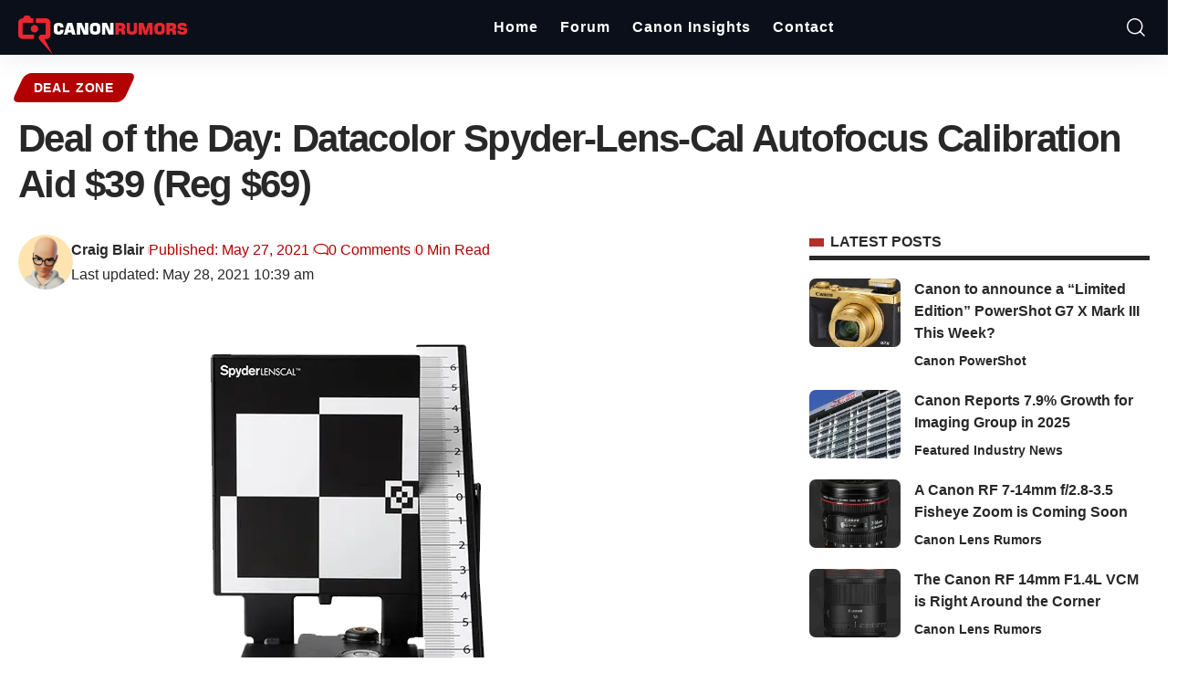

--- FILE ---
content_type: application/javascript; charset=utf-8
request_url: https://fundingchoicesmessages.google.com/f/AGSKWxXWRYaNKXbHe0HrR_iShoc2PjLRmpZaE4ZTafgEalPNX8HteaSL9gvcDPpjb_sEaGl_EUCp12-ChDQQ6sCyuM3bkTlD5YOLj1mxH5pV5l393-iUlpf8jJwFut-4tBVa-kf5mqOlnAcpZRlwpnxPdlFLhgYpCW6tGPk0Gb1BXPFNJ52xgllnFlFjlFmB/_/hiadone__ads.js?/adv-scroll./unibluead./localcom-ad-
body_size: -1286
content:
window['6723c72e-1747-4cd7-8836-dc3af07ea07a'] = true;